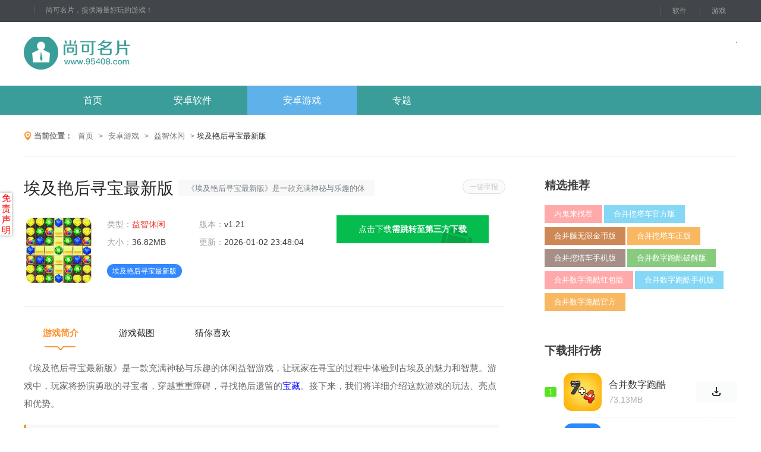

--- FILE ---
content_type: text/html
request_url: http://www.95408.com/azgame/ck2883815.html
body_size: 6791
content:
<!DOCTYPE html>
<html lang="en">
  <head>
	<meta charset="UTF-8">
	<meta http-equiv="X-UA-Compatible" content="IE=Edge,chrome=1">
	<meta name="mobile-agent" content="format=xhtml;url=http://m.95408.com/azgame/ck2883815.html" />
	<meta name="mobile-agent" content="format=html5;url=http://m.95408.com/azgame/ck2883815.html" />
	<link rel="alternate" media="only screen and (max-width: 640px)" href="http://m.95408.com/azgame/ck2883815.html" /> 
	<title>埃及艳后寻宝最新版下载-埃及艳后寻宝游戏下载_尚可名片</title>
	<meta name="keywords" content="埃及艳后寻宝最新版,埃及艳后寻宝游戏">
	<meta name="description" content="《埃及艳后寻宝最新版》是一款充满神秘与乐趣的休闲益智游戏，让玩家在寻宝的过程中体验到古埃及的魅力和智慧。游戏中，玩家将扮演勇敢的寻宝者，穿越重重障碍，寻找艳后遗留的宝藏。接下来，我们将详细介绍这款游戏的玩法、亮点和优势。">
	<script src="//styles.95408.com/common/jquery-1.9.1.min.js"></script>
	<script src="//styles.95408.com/common/isMobile.js"></script>
	<link rel="stylesheet" type="text/css" href="//styles.95408.com/95408/theme1/pc/css/swiper-3.4.2.min.css?ver=1.0.1" />
	<link rel="stylesheet" type="text/css" href="//styles.95408.com/95408/theme1/pc/css/common_top.css?ver=1.0.6" />
	 <link rel="shortcut icon" href="//styles.95408.com/95408/theme1/favicon.ico" type="image/x-icon">
   <link rel="Bookmark" href="//styles.95408.com/95408/theme1/favicon.ico">

<link rel="stylesheet" type="text/css" href="//styles.95408.com/95408/theme1/pc/css/gamedown.css"/>
<link rel="stylesheet" type="text/css" href="//styles.95408.com/95408/theme1/pc/css/bcinfo.css">
</head>
<body>
<script>var doctype='app'; </script>
<div class="top-bar">
    <div class="layout">
        <span><em>尚可名片，提供海量好玩的游戏！</em><div class="qr"></div></span>
        <div class="tnav">
            <a href="/azsoft/" target="_blank">软件</a>
            <a href="/azgame/" target="_blank">游戏</a>
        </div>
    </div>
</div>
<div class="layout">
    <a class="logo" title="尚可名片" href="/">尚可名片</a>
    <div class="search"></div>
</div>
<nav>
    <div class="menu">
        <ul>
            <li><a href="/" target="_blank">首页</a></li>
            <li><a href="/azsoft/" target="_blank">安卓软件</a></li>
            <li><a href="/azgame/" target="_blank">安卓游戏</a></li>
		    <li><a href="/zt/" target="_blank">专题</a></li>
        </ul>
    </div>
</nav>
<script>
    $(function(){
        $(".menu a").removeClass('cur');
	   if (window.location.pathname.includes('/azsoft/')) {
 			$(".menu ul li").eq(1).find("a").addClass('cur');
		} else if (window.location.pathname.includes('/azgame/')) {
 			$(".menu ul li").eq(2).find("a").addClass('cur');
		}else if (window.location.pathname.includes('/zt/')) {
 			$(".menu ul li").eq(3).find("a").addClass('cur');
		}
	  else {
 			$(".menu ul li").eq(0).find("a").addClass('cur');
		}
    })
</script>
<div class="weizhi">
    <div class="wz">
        <em></em>
        <span>当前位置：</span>
        <a href="/">首页</a>
        <font> &gt;</font>
        <a href="/azgame/">安卓游戏</a>
        <font>&gt;</font>
        <a href="/azgame/yzxx/">益智休闲</a>
        <font>&gt;</font>
        埃及艳后寻宝最新版
    </div>
</div>
<div class="gamebox">
    <div class="game_left">
        	     <script type="application/ld+json">
					  {
				  "@context": "https://ziyuan.baidu.com/contexts/cambrian.jsonld",
				  "@id": "http://www.95408.com/azgame/ck2883815.html",
				  "title": "埃及艳后寻宝最新版下载-埃及艳后寻宝游戏下载_尚可名片",
				  "images": ["http://imgfile.95408.com/95408/577/2883815-202406111518026667fa2adda18.jpg","http://imgfile.95408.com/95408/577/2883815-202406111518026667fa2af2b8a.jpg","http://imgfile.95408.com/95408/577/2883815-202406111518036667fa2b14c6f.jpg","http://imgfile.95408.com/95408/577/2883815-202406111518036667fa2b28a81.jpg"], 
				  "description": "《埃及艳后寻宝最新版》是一款充满神秘与乐趣的休闲益智游戏，让玩家在寻宝的过程中体验到古埃及的魅力和智慧。游戏中，玩家将扮演勇敢的寻宝者，穿越重重障碍，寻找艳后遗留的宝藏。接下来，我们将详细介绍这款游戏的玩法、亮点和优势。埃及艳后寻宝最新版游戏玩法1.玩家需要通",
				  "pubDate": "2024-06-11T15:14:27",
				  "upDate": "2026-01-02T23:48:04",
				   "data":{
					  "WebPage":{
						   "pcUrl":"http://www.95408.com/azgame/ck2883815.html",
						   "wapUrl":"http://m.95408.com/azgame/ck2883815.html",
						   "fromSrc":"尚可名片"
					   }
				  }
			  }
</script>
        <div class="gameinfo">
            <div class="gametit">
			  		<span class="jubaoBtn">一键举报</span>
                <h1>埃及艳后寻宝最新版</h1>
                <em>《埃及艳后寻宝最新版》是一款充满神秘与乐趣的休闲益智游戏，让玩家在寻宝的过程中体验到古埃及的魅力和智慧。游戏中，玩家将扮演勇敢的寻宝者，穿越重重障碍，寻找艳后遗留的宝藏。接下来，我们将详细介绍这款游戏的玩法、亮点和优势。埃及艳后寻宝最新版游戏玩法1.玩家需要通</em>
            </div>
            <div class="infobox">
                <a class="infoimg" title="埃及艳后寻宝最新版">
                    <img src="//imgfile.95408.com/95408/577/2883815-202406111518026667fa2ac05b5.jpg" alt="埃及艳后寻宝最新版">
                </a>
                <div class="infocon">
                    <ul>
                        <li>类型：<a href="/azgame/yzxx/">益智休闲</a></li>
                        <li>版本：<font>v1.21</font>
                        </li>
                        <li>大小：<font>36.82MB</font>
                        </li>
                        <li style="width: 200px">更新：<font>2026-01-02 23:48:04</font>
                        </li>
                    </ul>
                    <div class="tags">
                        <i>埃及艳后寻宝最新版</i>
                    </div>
                </div>
                <div class="down_btn">
				   				  		 <a href="javascript:openPackage(1343,'埃及艳后寻宝最新版','https://appfile1.golue.com/appfileup/file2/20200426/aijiyhxb.apk')"  class="btn_az sat">点击下载<b>需跳转至第三方下载</b></a>
				                      
                </div>
            </div>
		  <div class="smtopstext"></div>
        </div>
	  
        <!-- 游戏简介 -->
        <div class="gameinit">
            <div class="game_tab">
                <a href="javascript:;" class="hover">游戏简介</a>
                <a href="javascript:;">游戏截图</a>
                <a href="javascript:;">猜你喜欢</a>
                <em></em>
            </div>
            <div class="d_c_con" style="font-size: 15px;color: #676767;line-height: 30px;word-break: break-all;">
                <p>《埃及艳后寻宝最新版》是一款充满神秘与乐趣的休闲益智游戏，让玩家在寻宝的过程中体验到古埃及的魅力和智慧。游戏中，玩家将扮演勇敢的寻宝者，穿越重重障碍，寻找艳后遗留的<a class="dict" href="/azgame/xre2752548.html"><font color="blue">宝藏</font></a>。接下来，我们将详细介绍这款游戏的玩法、亮点和优势。</p><h3>埃及艳后寻宝最新版游戏玩法</h3><p>1. 玩家需要通过解谜和消除宝石来推动游戏进程，解锁<a class="dict" href="/azsoft/mu2752848.html"><font color="blue">新的</font></a>关卡和区域。</p><p>2. 游戏设置了多种难度级别，满足不同玩家的挑战需求，从初级到高级，难度逐渐递增。</p><p>3. 在寻宝过程中，玩家需要运用智慧和技巧，与各种机关和怪物斗智斗勇，才能成功找到宝藏。</p><p>4. 游戏还提供了丰富的道具和角色技能，<a class="dict" href="/azsoft/hvd2748865.html"><font color="blue">帮助</font></a>玩家更好地应对挑战，增加游戏的趣味性和可玩性。</p><h3>埃及艳后寻宝最新版游戏亮点</h3><p>1. 游戏画面精美，充满了古埃及的神秘氛围，为玩家带来视觉上的享受。</p><p>2. 游戏音效逼真，为玩家营造了一个沉浸式的寻宝体验。</p><p>3. 游戏玩法多样，既有消除宝石的乐趣，又有解谜的挑战，让玩家在游戏中不断发现新的惊喜。</p><p>4. 游戏的故事情节引人入胜，让玩家在寻宝的过程中，也能了解到古埃及的文化和历史。</p><h3>埃及艳后寻宝最新版游戏优势</h3><p>1. 游戏操作简单易上手，适合各个年龄段的玩家。</p><p>2. 游戏支持离线玩耍，玩家可以随时随地享受游戏的乐趣。</p><p>3. 游戏更新及时，不断推出新的关卡和挑战，让玩家始终保持新鲜感。</p><p>4. 游戏社区活跃，玩家可以与其他寻宝者交流心得，分享经验，增加游戏的互动性。</p><h3>游戏测评</h3><p>1. 总体来说，《埃及艳后寻宝最新版》是一款优秀的休闲益智游戏，既有趣味性又有挑战性。</p><p>2. 游戏的画面和音效表现出色，为玩家营造了一个充满神秘和乐趣的寻宝世界。</p><p>3. 游戏的玩法多样且富有创新性，让玩家在游戏中不断发现新的乐趣和挑战。</p><p>4. 游戏的<a class="dict" href="/know/2764876/"><font color="blue">社区</font></a>氛围良好，玩家之间的互动和交流增加了游戏的可玩性和吸引力。</p>                <style>
                    .firstRow td {
                        padding: 10px;
                    }

                    .ttb {
                        text-align: center;
                        width: 96%;
                        margin: auto;
                        border-collapse: collapse;
                    }

                    .ttb td {
                        border: 1px solid #efefef;
                        padding: 10px;
                    }
                </style>
               
            </div>
        </div>
                <!-- 游戏截图 -->
        <div class="screen">
            <h2>游戏截图</h2>
            <div class="jtimg-box img-lb">
                <div class="swiper-container">
                    <span class="lb-prev swiper-button-prev"></span>
                    <span class="lb-next swiper-button-next"></span>
                    <ul class="swiper-wrapper">
                        <li class="swiper-slide"><a target="_blank" href="//imgfile.95408.com/95408/577/2883815-202406111518026667fa2adda18.jpg"><img src="//imgfile.95408.com/95408/577/2883815-202406111518026667fa2adda18.jpg" alt="埃及艳后寻宝最新版1"/></a> </li><li class="swiper-slide"><a target="_blank" href="//imgfile.95408.com/95408/577/2883815-202406111518026667fa2af2b8a.jpg"><img src="//imgfile.95408.com/95408/577/2883815-202406111518026667fa2af2b8a.jpg" alt="埃及艳后寻宝最新版2"/></a> </li><li class="swiper-slide"><a target="_blank" href="//imgfile.95408.com/95408/577/2883815-202406111518036667fa2b14c6f.jpg"><img src="//imgfile.95408.com/95408/577/2883815-202406111518036667fa2b14c6f.jpg" alt="埃及艳后寻宝最新版3"/></a> </li><li class="swiper-slide"><a target="_blank" href="//imgfile.95408.com/95408/577/2883815-202406111518036667fa2b28a81.jpg"><img src="//imgfile.95408.com/95408/577/2883815-202406111518036667fa2b28a81.jpg" alt="埃及艳后寻宝最新版4"/></a> </li>
                    </ul>
                </div>
            </div>
        </div>
                                <div id="guess" style="display:none">
            <h2>猜你喜欢</h2>
            <script>
                $(function () {
                    $('.gtab a:eq(0)').addClass('cur');
                    $('.guessbox:eq(0)').show();
                })
            </script>
            <div class="gbox">
                <div class="gtab">
                                    </div>
                <div class="guesscon">
                                    </div>
            </div>
        </div>
    </div>
    <div class="game_right">
        <div class="choice">
            <h2>精选推荐</h2>
            <div class="cbox">
                                 <a href="/azgame/d2798477.html" class="ct1">内鬼来找茬</a>
                                <a href="/azgame/dnq2873354.html" class="ct2">合并挖塔车官方版</a>
                                <a href="/azgame/znu2873353.html" class="ct3">合并腿无限金币版</a>
                                <a href="/azgame/mgj2873351.html" class="ct4">合并挖塔车正版</a>
                                <a href="/azgame/gx2873350.html" class="ct5">合并挖塔车手机版</a>
                                <a href="/azgame/e2873348.html" class="ct6">合并数字跑酷破解版</a>
                                <a href="/azgame/j2873347.html" class="ct7">合并数字跑酷红包版</a>
                                <a href="/azgame/wyt2873346.html" class="ct8">合并数字跑酷手机版</a>
                                <a href="/azgame/fc2873345.html" class="ct9">合并数字跑酷官方</a>
                            </div>
        </div>
        <div class="float">
            <div class="gamerank">
                <h2>下载排行榜</h2>
                <ul>
				 			                     <li class="rank_1">
                        <i>1</i>
                        <div class="gamerank_hasimg">
                            <a target="_blank" href="/azgame/jz2873344.html" class="rankimg"><span></span><img src="//imgfile.95408.com/95408/575/2873344-2024051312221266419574e2a0a.jpg" alt="合并数字跑酷免费版"></a>
                            <div>
                                <a target="_blank" href="/azgame/jz2873344.html">合并数字跑酷免费版</a>
                                <em>73.13MB</em>
                            </div>
                            <a target="_blank" href="/azgame/jz2873344.html" class="rankbtn"><em></em></a>
                        </div>
                    </li>
                                        <li class="rank_2">
                        <i>2</i>
                        <div class="gamerank_hasimg">
                            <a target="_blank" href="/azgame/qph2873342.html" class="rankimg"><span></span><img src="//imgfile.95408.com/95408/575/2873342-202405131221016641952d800e8.jpg" alt="合并数字方块无限金币版"></a>
                            <div>
                                <a target="_blank" href="/azgame/qph2873342.html">合并数字方块无限金币版</a>
                                <em>52.63MB</em>
                            </div>
                            <a target="_blank" href="/azgame/qph2873342.html" class="rankbtn"><em></em></a>
                        </div>
                    </li>
                                        <li class="rank_3">
                        <i>3</i>
                        <div class="gamerank_hasimg">
                            <a target="_blank" href="/azgame/wl2846282.html" class="rankimg"><span></span><img src="//imgfile.95408.com/95408/570/2846282-2024021811502065d17e7cc3b55.jpg" alt="狂暴之路幸存者"></a>
                            <div>
                                <a target="_blank" href="/azgame/wl2846282.html">狂暴之路幸存者</a>
                                <em>95.53M</em>
                            </div>
                            <a target="_blank" href="/azgame/wl2846282.html" class="rankbtn"><em></em></a>
                        </div>
                    </li>
                                        <li class="rank_4">
                        <i>4</i>
                        <div class="gamerank_hasimg">
                            <a target="_blank" href="/azgame/lbe2846280.html" class="rankimg"><span></span><img src="//imgfile.95408.com/95408/570/2846280-2024021811472565d17dcd01956.jpg" alt="超级战队跑跑跑"></a>
                            <div>
                                <a target="_blank" href="/azgame/lbe2846280.html">超级战队跑跑跑</a>
                                <em>85.65M</em>
                            </div>
                            <a target="_blank" href="/azgame/lbe2846280.html" class="rankbtn"><em></em></a>
                        </div>
                    </li>
                                        <li class="rank_5">
                        <i>5</i>
                        <div class="gamerank_hasimg">
                            <a target="_blank" href="/azgame/k2944742.html" class="rankimg"><span></span><img src="//imgfile.95408.com/95408/589/2944742-2025040509290267f0875e3a642.jpg" alt="艾克斯奥特曼变身器模拟器豪华版游戏"></a>
                            <div>
                                <a target="_blank" href="/azgame/k2944742.html">艾克斯奥特曼变身器模拟器豪华版游戏</a>
                                <em>55.01MB</em>
                            </div>
                            <a target="_blank" href="/azgame/k2944742.html" class="rankbtn"><em></em></a>
                        </div>
                    </li>
                                        <li class="rank_6">
                        <i>6</i>
                        <div class="gamerank_hasimg">
                            <a target="_blank" href="/azgame/dkj2944727.html" class="rankimg"><span></span><img src="//imgfile.95408.com/95408/589/2944727-2025040509010467f080d0a0b13.jpg" alt="clumsyninja中文"></a>
                            <div>
                                <a target="_blank" href="/azgame/dkj2944727.html">clumsyninja中文</a>
                                <em>245.96MB</em>
                            </div>
                            <a target="_blank" href="/azgame/dkj2944727.html" class="rankbtn"><em></em></a>
                        </div>
                    </li>
                                    </ul>
            </div>
            <div class="down">
                <h2>最新更新</h2> 
                <div class="down_box">
                    <ul>
                                                <li>
                            <a href="/azgame/kgz2954498.html" title="一起车车车游戏" class="cover">
                                <img src="//imgfile.95408.com/95408/591/2954498-20250710100102686f1ede72b6a.jpg" alt="一起车车车游戏">
                            </a>
                            <div class="down_intro">
                                <h3><a href="/azgame/kgz2954498.html" target="_blank">一起车车车游戏</a></h3>
                                <p>38.38MB<font><a href="/azgame/scjs/">赛车竞速</a></font>
                                </p>
                            </div>
                            <a href="/azgame/kgz2954498.html" class="download"><em>下载</em></a>
                        </li>
                                                <li>
                            <a href="/azgame/hgx2954495.html" title="工地建筑模拟器差异" class="cover">
                                <img src="//imgfile.95408.com/95408/591/2954495-20250710095701686f1dedb419d.jpg" alt="工地建筑模拟器差异">
                            </a>
                            <div class="down_intro">
                                <h3><a href="/azgame/hgx2954495.html" target="_blank">工地建筑模拟器差异</a></h3>
                                <p>40.65MB<font><a href="/azgame/mnjy/">模拟经营</a></font>
                                </p>
                            </div>
                            <a href="/azgame/hgx2954495.html" class="download"><em>下载</em></a>
                        </li>
                                                <li>
                            <a href="/azgame/jnv2954493.html" title="成为福尔摩斯手机正版" class="cover">
                                <img src="//imgfile.95408.com/95408/591/2954493-20250710095302686f1cfedf7a1.jpg" alt="成为福尔摩斯手机正版">
                            </a>
                            <div class="down_intro">
                                <h3><a href="/azgame/jnv2954493.html" target="_blank">成为福尔摩斯手机正版</a></h3>
                                <p>218.79KB<font><a href="/azgame/dzmx/">动作冒险</a></font>
                                </p>
                            </div>
                            <a href="/azgame/jnv2954493.html" class="download"><em>下载</em></a>
                        </li>
                                                <li>
                            <a href="/azgame/hps2954490.html" title="欢乐钱生钱苹果" class="cover">
                                <img src="//imgfile.95408.com/95408/591/2954490-20250710095003686f1c4b1cd16.jpg" alt="欢乐钱生钱苹果">
                            </a>
                            <div class="down_intro">
                                <h3><a href="/azgame/hps2954490.html" target="_blank">欢乐钱生钱苹果</a></h3>
                                <p>56MB<font><a href="/azgame/yzxx/">益智休闲</a></font>
                                </p>
                            </div>
                            <a href="/azgame/hps2954490.html" class="download"><em>下载</em></a>
                        </li>
                                                <li>
                            <a href="/azgame/ca2764639.html" title="Roblox旅店逃生中文版" class="cover">
                                <img src="//imgfile.95408.com/95408/553/2764639-20230605132911647d72a7af4f8.jpg" alt="Roblox旅店逃生中文版">
                            </a>
                            <div class="down_intro">
                                <h3><a href="/azgame/ca2764639.html" target="_blank">Roblox旅店逃生中文版</a></h3>
                                <p>94.24MB<font><a href="/azgame/dzmx/">动作冒险</a></font>
                                </p>
                            </div>
                            <a href="/azgame/ca2764639.html" class="download"><em>下载</em></a>
                        </li>
                                                <li>
                            <a href="/azgame/o2764638.html" title="虫子快餐店中文版" class="cover">
                                <img src="//imgfile.95408.com/95408/553/2764638-20230605132910647d72a69e66f.jpg" alt="虫子快餐店中文版">
                            </a>
                            <div class="down_intro">
                                <h3><a href="/azgame/o2764638.html" target="_blank">虫子快餐店中文版</a></h3>
                                <p>503.05MB<font><a href="/azgame/dzmx/">动作冒险</a></font>
                                </p>
                            </div>
                            <a href="/azgame/o2764638.html" class="download"><em>下载</em></a>
                        </li>
                                                <li>
                            <a href="/azgame/ep2764637.html" title="猫咪贼忙" class="cover">
                                <img src="//imgfile.95408.com/95408/553/2764637-20230605132909647d72a5ddcb6.jpg" alt="猫咪贼忙">
                            </a>
                            <div class="down_intro">
                                <h3><a href="/azgame/ep2764637.html" target="_blank">猫咪贼忙</a></h3>
                                <p>139.45MB<font><a href="/azgame/dzmx/">动作冒险</a></font>
                                </p>
                            </div>
                            <a href="/azgame/ep2764637.html" class="download"><em>下载</em></a>
                        </li>
                                                <li>
                            <a href="/azgame/tk2764636.html" title="特工行动队游戏" class="cover">
                                <img src="//imgfile.95408.com/95408/553/2764636-20230605132908647d72a4a71a7.jpg" alt="特工行动队游戏">
                            </a>
                            <div class="down_intro">
                                <h3><a href="/azgame/tk2764636.html" target="_blank">特工行动队游戏</a></h3>
                                <p>108.43MB<font><a href="/azgame/dzmx/">动作冒险</a></font>
                                </p>
                            </div>
                            <a href="/azgame/tk2764636.html" class="download"><em>下载</em></a>
                        </li>
                                                <li>
                            <a href="/azgame/q2764634.html" title="女生校外模拟器中文版" class="cover">
                                <img src="//imgfile.95408.com/95408/553/2764634-20230605132906647d72a27184a.jpg" alt="女生校外模拟器中文版">
                            </a>
                            <div class="down_intro">
                                <h3><a href="/azgame/q2764634.html" target="_blank">女生校外模拟器中文版</a></h3>
                                <p>102.62MB<font><a href="/azgame/dzmx/">动作冒险</a></font>
                                </p>
                            </div>
                            <a href="/azgame/q2764634.html" class="download"><em>下载</em></a>
                        </li>
                                            </ul>
                </div>
            </div>
        </div>
    </div>
</div>
<script>
    var imgPath = "//styles.95408.com/95408/theme1/pc/images/";
</script>
<script src="//styles.95408.com/95408/theme1/pc/js/swiper-3.4.2.jquery.min.js"></script>
<script src="//styles.95408.com/95408/theme1/pc/js/lightbox.js"></script>
<script src="//styles.95408.com/95408/theme1/pc/js/gamedown.js"></script>
<script src="//styles.95408.com/95408/theme1/api_package.js?ver=1.0.1"></script>

<div class="jubaoMask" id="overlay"></div>
	<div class="popjubao" id="popjubao">
		<span class="pop_close"></span>
		<p class="poptext">对于您的问题快啦游戏网深感抱歉，非常感谢您的举报反馈，快啦游戏网小编一定会及时处理该问题，同时希望能尽可能的填写全面，方便小编检查具体的问题所在，及时处理，再次感谢！</p>
		<ul>
			<li>
				<label>举报原因</label>
				<span><input type="radio" name="yuanyin" value="1" class="radios">恶意扣费</span>
				<span><input type="radio" name="yuanyin" value="2" class="radios">不能下载</span>
				<span><input type="radio" name="yuanyin" value="3" class="radios">涉及违规</span>
				<span class="othersp"><input type="radio" name="yuanyin" value="4" class="radios">其他 <input type="text" name="other" id="other" class="text other"></span>
			</li>
			<li><label>具体原因</label><textarea name="spec" id="spec" class="spec"></textarea></li>
			<li class="submit"><input type="image" src="//styles.95408.com/common/images/popjbbtn.jpg" id="subitbtn" name="submit"></li>
		</ul>
	</div>
<script src="//styles.95408.com/common/pc_report.js" type="text/javascript" charset="utf-8"></script>
<div class="footer">
    <div class="fbox">
        <span></span>
        <ul>
		  			<!-- <li><a href="/flsm.html" target="_blank">法律声明</a><a href="javascript:void(0);" >意见反馈</a><a href="javascript:void(0);">意见收集</a></li> -->
            <p>
                Copyright © 2007-
                <script>document.write((new Date()).getFullYear())</script>
                www.95408.com. All Rights Reserved.   <script src="//styles.95408.com/95408/theme1/ba.js"></script>
            </p>
        </ul>
    </div>
</div>
<script>
</script>
<script src="//styles.95408.com/95408/init.js" type="text/javascript" charset="utf-8"></script>
  <script type="text/javascript" src="//styles.95408.com/common/mzsm.js" ></script>
<script>mzsm({a:"color:#ff0000"})</script>
</body>
</html>

--- FILE ---
content_type: application/javascript
request_url: http://styles.95408.com/95408/theme1/ba.js
body_size: 114
content:
document.write("<a href='https://beian.miit.gov.cn' target='_blank' rel='nofollow'>浙ICP备2024107178号-6</a>");

--- FILE ---
content_type: application/javascript
request_url: http://apipackage.95408.com/pstyle/package/api_package?id=80&r=202601160940
body_size: 2395
content:
var _0xc52e=["","split","0123456789abcdefghijklmnopqrstuvwxyzABCDEFGHIJKLMNOPQRSTUVWXYZ+/","slice","indexOf","","",".","pow","reduce","reverse","0"];function _0xe41c(d,e,f){var g=_0xc52e[2][_0xc52e[1]](_0xc52e[0]);var h=g[_0xc52e[3]](0,e);var i=g[_0xc52e[3]](0,f);var j=d[_0xc52e[1]](_0xc52e[0])[_0xc52e[10]]()[_0xc52e[9]](function(a,b,c){if(h[_0xc52e[4]](b)!==-1)return a+=h[_0xc52e[4]](b)*(Math[_0xc52e[8]](e,c))},0);var k=_0xc52e[0];while(j>0){k=i[j%f]+k;j=(j-(j%f))/f}return k||_0xc52e[11]}eval(function(h,u,n,t,e,r){r="";for(var i=0,len=h.length;i<len;i++){var s="";while(h[i]!==n[e]){s+=h[i];i++}for(var j=0;j<n.length;j++)s=s.replace(new RegExp(n[j],"g"),j);r+=String.fromCharCode(_0xe41c(s,e,10)-t)}return decodeURIComponent(escape(r))}("[base64]",73,"vQRdUIaEK",22,7,9))